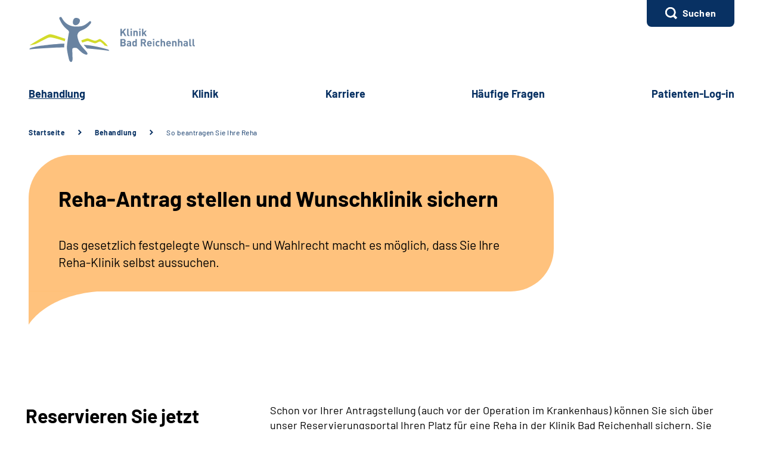

--- FILE ---
content_type: text/html;charset=utf-8
request_url: https://www.klinik-bad-reichenhall.de/klinik/badreichenhall/behandlung/Antragstellung/Antragstellung_node.html
body_size: 37509
content:
   <!doctype html>
<html lang="de">
  <head>
     <base href="https://www.klinik-bad-reichenhall.de"/>
     <meta charset="UTF-8"/>
     <title>          Reha Wahlrecht - Ihre Wunschklinik Reha: Klinik Bad Reichenhall      |  </title>
     <meta name="title" content="          Reha Wahlrecht - Ihre Wunschklinik Reha: Klinik Bad Reichenhall    "/>
     <meta name="viewport" content="width=device-width, initial-scale=1.0, maximum-scale=1.5, user-scalable=1"/>
     <meta name="generator" content="Government Site Builder"/>
     <meta name="google-site-verification" content="1Vk2vp-BP6qukYfs-wllPfNG4Kvn7UhYeKvz69_V2IQ">
     <meta name="dc.date" scheme="W3CDTF" content="2025-07-24">
          <meta name="keywords" content="Reha Antrag, Rehaantrag stellen"/>
              <meta name="description" content="Bei der Auswahl Ihrer Reha-Klinik gilt das Wunsch- und Wahlrecht: Stellen Sie jetzt Ihren Reha-Antrag für die Klinik Bad Reichenhall."/>
                


   






















<meta property="og:title" content="Reha-Antrag stellen und Wunschklinik sichern"/>
<meta property="og:description" content="Hier finden Sie Informationen zur Reha-Antragstellung. Nutzen Sie das Reservierungsportal der Klinik Bad Reichenhall und machen Sie von Ihrem Wunsch- und Wahlrecht gebrauch."/>
<meta property="og:site_name" content=""/>
<meta property="og:type" content="article"/>


<meta property="og:image" content="https://www.klinik-bad-reichenhall.de/SharedDocs/Bilder/klinik/badreichenhall/AdobeStock_KBR/Ado_Wunsch_Wahlrecht_556262739.webp?__blob=wide&v=1"/>
<meta property="og:image:type" content="image/webp"/>
<meta property="og:image:width" content="600"/>
<meta property="og:image:height" content="400"/>

<meta property="og:url" content="https://www.klinik-bad-reichenhall.de/klinik/badreichenhall/behandlung/Antragstellung/Antragstellung_node.html"/>
<meta property="og:locale" content="de_DE"/>
<meta property="og:updated_time" content="2025-07-24T13:01:11+0200"/>

<meta name="twitter:card" content="summary_large_image"/>
<meta name="twitter:title" content="Reha-Antrag stellen und Wunschklinik sichern"/>
<meta name="twitter:description" content="Hier finden Sie Informationen zur Reha-Antragstellung. Nutzen Sie das Reservierungsportal der Klinik Bad Reichenhall und machen Sie von Ihrem Wunsch- und Wahlrecht gebrauch."/>

<meta name="twitter:image" content="https://www.klinik-bad-reichenhall.de/SharedDocs/Bilder/klinik/badreichenhall/AdobeStock_KBR/Ado_Wunsch_Wahlrecht_556262739.webp?__blob=wide&v=1"/>
 
     <link rel="canonical" href="https://www.klinik-bad-reichenhall.de/klinik/badreichenhall/behandlung/Antragstellung/Antragstellung_node.html"/>
 <link rel="license" href="https://www.klinik-bad-reichenhall.de/klinik/badreichenhall/footer/impressum/impressum_node.html" type="text/html" title="Impressum" />
<link rel="help" href="https://www.klinik-bad-reichenhall.de/klinik/badreichenhall/footer/barrierefreiheit/barrierefreiheit_node.html" type="text/html" title="Hilfe" />
<link rel="start" href="https://www.klinik-bad-reichenhall.de/klinik/badreichenhall/startseite/startseite_node.html" type="text/html" title="Homepage" />
<link rel="contents" href="https://www.klinik-bad-reichenhall.de/klinik/badreichenhall/footer/inhaltsverzeichnis/inhaltsverzeichnis_node.html" type="text/html" title="&Uuml;bersicht" />
<link rel="search" href="https://www.klinik-bad-reichenhall.de/klinik/badreichenhall/footer/suche/suche_node.html" type="text/html" title="Suche" />
<link rel="shortcut icon" href="https://www.klinik-bad-reichenhall.de/SiteGlobals/Frontend/Images/favicon.ico?__blob=normal&v=1" type="image/ico" />
<link rel="icon" href="https://www.klinik-bad-reichenhall.de/SiteGlobals/Frontend/Images/favicon-16x16.ico?__blob=normal&v=1" type="image/png" sizes="16x16" />
<link rel="icon" href="https://www.klinik-bad-reichenhall.de/SiteGlobals/Frontend/Images/favicon-32x32.png?__blob=normal&v=1" type="image/png" sizes="32x32" />
<link rel="icon" href="https://www.klinik-bad-reichenhall.de/SiteGlobals/Frontend/Images/favicon-96x96.png?__blob=normal&v=1" type="image/png" sizes="96x96" />
<link rel="icon" href="https://www.klinik-bad-reichenhall.de/SiteGlobals/Frontend/Images/favicon-180x180.png?__blob=normal&v=1" type="image/png" sizes="180x180" />
<meta name="msapplication-TileImage" content="https://www.klinik-bad-reichenhall.de/SiteGlobals/Frontend/Images/favicon-144x144.png?__blob=normal&v=1" />
     <meta name="msapplication-TileColor" content="#ffffff"/>
    
     
<link rel="stylesheet"  href="https://www.klinik-bad-reichenhall.de/SiteGlobals/Frontend/Styles/normalize.css?v=1" type="text/css"/>
<link rel="stylesheet"  href="https://www.klinik-bad-reichenhall.de/SiteGlobals/Frontend/Styles/_libs.css?v=1" type="text/css"/>
<link rel="stylesheet"  href="https://www.klinik-bad-reichenhall.de/SiteGlobals/Frontend/Styles/small.css?v=1" type="text/css"/>
<link rel="stylesheet"  href="https://www.klinik-bad-reichenhall.de/SiteGlobals/Frontend/Styles/customCSS/small.css?v=1" type="text/css"/>
<link rel="stylesheet"  href="https://www.klinik-bad-reichenhall.de/SiteGlobals/Frontend/Styles/medium.css?v=1" type="text/css"/>
<link rel="stylesheet"  href="https://www.klinik-bad-reichenhall.de/SiteGlobals/Frontend/Styles/customCSS/medium.css?v=1" type="text/css"/>
<link rel="stylesheet"  href="https://www.klinik-bad-reichenhall.de/SiteGlobals/Frontend/Styles/large.css?v=1" type="text/css"/>
<link rel="stylesheet"  href="https://www.klinik-bad-reichenhall.de/SiteGlobals/Frontend/Styles/customCSS/large.css?v=1" type="text/css"/>
<link rel="stylesheet"  href="https://www.klinik-bad-reichenhall.de/SiteGlobals/Frontend/Styles/xlarge.css?v=1" type="text/css"/>
<link rel="stylesheet"  href="https://www.klinik-bad-reichenhall.de/SiteGlobals/Frontend/Styles/customCSS/xlarge.css?v=1" type="text/css"/>
<link rel="stylesheet" href="https://www.klinik-bad-reichenhall.de/SiteGlobals/Frontend/Styles/xxlarge.css?v=1" type="text/css"/>
<link rel="stylesheet" href="https://www.klinik-bad-reichenhall.de/SiteGlobals/Frontend/Styles/customCSS/xxlarge.css?v=1" type="text/css"/>
<link rel="stylesheet"  href="https://www.klinik-bad-reichenhall.de/SiteGlobals/Frontend/Styles/custom.css?v=1" type="text/css"/>
<link rel="stylesheet" href="https://www.klinik-bad-reichenhall.de/SiteGlobals/Frontend/Styles/addon_print.css?v=1" type="text/css" media="print" />

 

  </head>
     
        
<body id="Start" tabindex="-1" class=" gsb startseite js-off lang-de fixed " data-nn="362566bf-4638-49f3-83c8-0c6ea1b506cc-2f64c0ca-6f33-436b-8e66-80aeca27e36c" data-tracking-site-id=94>


    






<div id="wrapperOuter" class="wrapperOuter">
  <div class="wrapperInner">
    <h1 class="aural">Deutsche Rentenversicherung</h1>
    <p class="navSkip">
      <em>Springe direkt zu:</em>
    </p>
    <ul class="navSkip">
      <li><a href="https://www.klinik-bad-reichenhall.de/klinik/badreichenhall/behandlung/Antragstellung/Antragstellung_node.html#content">Inhalt</a></li>
      <li class="show-for-xlarge"><a href="https://www.klinik-bad-reichenhall.de/klinik/badreichenhall/behandlung/Antragstellung/Antragstellung_node.html#navPrimary">Hauptmenü</a></li>
      <li class="show-for-xlarge"><a href="https://www.klinik-bad-reichenhall.de/klinik/badreichenhall/behandlung/Antragstellung/Antragstellung_node.html#suche_header">Suche</a></li>
    </ul>
        <div id="wrapperDivisions"

      

      
         class="wrapperDivisions">

      
      <div class="l-header l-container">
        <div class="row align-right">
          <div class="column shrink">
            <h2 class="aural">Servicemenü</h2>
                    <div class="c-nav-meta l-header__meta">
        <ul class="c-nav-meta__list">
               <li class="c-nav-meta__item&#32;navServiceSuche">
                               <li id="searchOverlayOpener" class="c-nav-meta__item c-nav-meta__button c-nav-meta__button--search">
    <a id="suche_header" class="c-nav-meta__link" href="#">Suchen</a>
</li>

      </li>
                  </ul>
    </div>
 
          </div>
        </div>
        <div class="row align-justify align-bottom">
          <div class="column xxlarge-3">
            <div class="l-header__logo">
    <a href="https://www.klinik-bad-reichenhall.de/klinik/badreichenhall/startseite/startseite_node.html" id="anfang" title="Zur Startseite">
        <img src="https://www.klinik-bad-reichenhall.de/SharedDocs/Bilder/klinik/badreichenhall/logo_kbr.svg?__blob=normal&amp;v=1" alt="Klinik Bad Reichenhall (Link zur Startseite)" class="show-for-xlarge" />
        <img src="https://www.klinik-bad-reichenhall.de/SharedDocs/Bilder/klinik/badreichenhall/logo-small_kbr.svg?__blob=normal&amp;v=1" alt="Klinik Bad Reichenhall" class="hide-for-xlarge" />
      </a>
    </div>

          </div>

          <button class="js-mobile-nav__toggle c-mobile-nav__toggle-button hide-for-xlarge">
                  <img src="https://www.klinik-bad-reichenhall.de/SiteGlobals/Frontend/Images/icons/burger.svg?__blob=normal&amp;v=1" alt="Navigation öffnen" class="c-mobile-nav__toggle-button-image c-mobile-nav__toggle-button-image--burger">
                  <img src="https://www.klinik-bad-reichenhall.de/SiteGlobals/Frontend/Images/icons/close.svg?__blob=normal&amp;v=1" alt="Navigation schliessen" class="c-mobile-nav__toggle-button-image c-mobile-nav__toggle-button-image--close">
                  <span aria-hidden="true" class="show-for-medium-only">Menü</span>
                </button>

              

          <div class="column xlarge-12 xxlarge-9">
            <div id="navPrimary">
              <h2 class="aural">Hauptmenü</h2>
                   <div class="c-nav-primary">
    <ul class="c-nav-primary__list">
                      <li class="c-nav-primary__item
        topinpath 
    ">

                                                             <em>
            <a href="https://www.klinik-bad-reichenhall.de/klinik/badreichenhall/behandlung/reha_behandlung_node.html" class="c-nav-primary__link js-simple-toggle-opener">
                  Be­hand­lung  </a>
        </em>     </li>
                            <li class="c-nav-primary__item
        
    ">

                                                             <a href="https://www.klinik-bad-reichenhall.de/klinik/badreichenhall/Klinik/unsere_klinik_node.html" title="Klinik" class="c-nav-primary__link js-simple-toggle-opener">
              Kli­nik  </a>     </li>
                            <li class="c-nav-primary__item
        
    ">

                                                             <a href="https://www.klinik-bad-reichenhall.de/klinik/badreichenhall/karriere/karriere_node.html" class="c-nav-primary__link js-simple-toggle-opener">
              Kar­rie­re  </a>     </li>
                            <li class="c-nav-primary__item
        
    ">

                                                             <a href="https://www.klinik-bad-reichenhall.de/klinik/badreichenhall/FAQ/haeufige_fragen_node.html" class="c-nav-primary__link js-simple-toggle-opener">
              Häu­fi­ge Fra­gen  </a>     </li>
                            <li class="c-nav-primary__item
        
    ">

                                                            <a href="https://www.klinik-bad-reichenhall.de/klinik/badreichenhall/startseite/Patientenlogin/login_node.html" title="Log-in" class="c-nav-primary__link js-simple-toggle-opener">
              Pa­ti­en­ten-​Log-​in  </a>     </li>
                   </ul>
</div>


            </div>
          </div>
        </div>
        
      </div>
      
                  <nav class="js-mobile-nav c-mobile-nav js-mobile-nav__hidden">
    <ul class="level1 js-mobile-nav__list c-mobile-nav__list">
          <li class="js-mobile-nav__node c-mobile-nav__item c-mobile-nav__item--level1">
                                                       <a href="https://www.klinik-bad-reichenhall.de/klinik/badreichenhall/behandlung/reha_behandlung_node.html" class="c-mobile-nav__link">
              Be­hand­lung  </a>      </li>
          <li class="js-mobile-nav__node c-mobile-nav__item c-mobile-nav__item--level1">
                                                       <a href="https://www.klinik-bad-reichenhall.de/klinik/badreichenhall/Klinik/unsere_klinik_node.html" title="Klinik" class="c-mobile-nav__link">
              Kli­nik  </a>      </li>
          <li class="js-mobile-nav__node c-mobile-nav__item c-mobile-nav__item--level1">
                                                       <a href="https://www.klinik-bad-reichenhall.de/klinik/badreichenhall/karriere/karriere_node.html" class="c-mobile-nav__link">
              Kar­rie­re  </a>      </li>
          <li class="js-mobile-nav__node c-mobile-nav__item c-mobile-nav__item--level1">
                                                       <a href="https://www.klinik-bad-reichenhall.de/klinik/badreichenhall/FAQ/haeufige_fragen_node.html" class="c-mobile-nav__link">
              Häu­fi­ge Fra­gen  </a>      </li>
          <li class="js-mobile-nav__node c-mobile-nav__item c-mobile-nav__item--level1">
                                                      <a href="https://www.klinik-bad-reichenhall.de/klinik/badreichenhall/startseite/Patientenlogin/login_node.html" title="Log-in" class="c-mobile-nav__link">
              Pa­ti­en­ten-​Log-​in  </a>      </li>
              <li class="c-mobile-nav__item&#32;navServiceSuche">
                          <a class="c-mobile-nav__link " href="https://www.klinik-bad-reichenhall.de/klinik/badreichenhall/footer/suche/suche_mobile_node.html" >
      Su­che</a>
 </li>
                   </ul>
</nav>



      <div id="js-search-overlay" id="search">
        <div class="c-search-overlay js-simple-toggle-item">
          <div class="row">
            <div class="small-12 column">
                    <div class="c-searchbar c-searchbar--background" id="search">
    <div class="row">
        <div class="column small-12">
                      <form
        class="c-searchbar__form c-form"
        name="searchService"
        role="search"
        aria-labelledby="search-1742915052"
        action="https://www.klinik-bad-reichenhall.de/SiteGlobals/Forms/Suche/klinik/badreichenhall/DE/Servicesuche_Formular.html"
        method="get"
        enctype="application/x-www-form-urlencoded"
         
>
    <span id="search-1742915052" class="aural">Servicesuche</span>
                 <input type="hidden" name="nn" value="362566bf-4638-49f3-83c8-0c6ea1b506cc"/>
   <input type="hidden" name="resourceId" value="db525a88-5cfe-4376-9774-e3b77adad8bc"/>
<input type="hidden" name="input_" value="362566bf-4638-49f3-83c8-0c6ea1b506cc"/>
<input type="hidden" name="pageLocale" value="de"/>

      
<fieldset>
    <p>
            <span class="formLabel aural">
  <label for="fdb525a88-5cfe-4376-9774-e3b77adad8bcd1737ccd6-d0fc-45d9-a80e-e8a878679ea6">
    Suchtext  </label>
</span>



        <span class="formField">
                                                      <input 
       id="fdb525a88-5cfe-4376-9774-e3b77adad8bcd1737ccd6-d0fc-45d9-a80e-e8a878679ea6"
       name="templateQueryString"
       aria-describedby="fdb525a88-5cfe-4376-9774-e3b77adad8bcd1737ccd6-d0fc-45d9-a80e-e8a878679ea6-error"
        title="Suchbegriff darf nicht mit Fragezeichen oder * beginnen"  type="text" pattern="^[^*?].*$" placeholder="Suchbegriff" size="26" maxlength="100" 
/>

     
                 <button aria-label="Suchen" name="submit" type="submit">
         <img src="https://www.klinik-bad-reichenhall.de/SiteGlobals/Forms/_components/Buttons/Servicesuche_Submit.svg?__blob=image&amp;v=1" alt="Suchen" />
         <span>Suchen</span>
    </button>
 
        </span>
    </p>
</fieldset> </form>

   </div>
    </div>
</div>


            </div>
          </div>
          <button class="c-search-overlay__close-btn">
            <span>Suche schließen</span>
          </button>
        </div>
      </div>

          <div id="content" class="l-content content l-container js-scroll-trigger">
    <div class="l-content-wrapper">
  <div class="row">
    <div class="columns small-12">
      <div class="c-intro s-intro c-intro--has-secondary-bubble">
        <div class="c-intro__breadcrumb">
               <nav aria-label="breadcrumb"
     class="c-breadcrumb js-breadcrumb l-container">
    <div class="row">
        <div class="column small-12"> <ol class="c-breadcrumb__list js-breadcrumb__list">
                  <li class="c-breadcrumb__item">
                                                                 <a href="https://www.klinik-bad-reichenhall.de/klinik/badreichenhall/startseite/startseite_node.html" title="Fachklinik f&#252;r Pneumologie und Orthop&#228;die">
              Startseite  </a>      </li>

                       <li class="c-breadcrumb__item">
                                                                 <a href="https://www.klinik-bad-reichenhall.de/klinik/badreichenhall/behandlung/reha_behandlung_node.html">
              Behandlung  </a>      </li>

                       <li class="c-breadcrumb__item">
                                                                   <a aria-current="page" >  So beantragen Sie Ihre Reha  </a>    </li>

                      </ol>
        </div>
    </div>
</nav>


</div>
        <div class="c-intro__bubble-wrapper">
          <div class="c-intro__main-bubble">
            <div class="c-klinik-bubble ">
              <div class="c-klinik-bubble__content">
                <h1>
                  Reha-Antrag stellen und Wunschklinik sichern</h1>
                
<p>
Das gesetzlich festgelegte Wunsch- und Wahlrecht macht es möglich, dass Sie Ihre Reha-Klinik selbst aussuchen.</p>
</div>
            </div>
          </div>
          </div>
        </div>
    </div>
  </div>
</div>

<div class="l-content-wrapper">
  <div class="row">
    <div class="column small-12">
      <div class="richtext">
        <div class="row align-right">
          <div class="column small-12 xlarge-8">
                      <h2 class="" id="doc7068d447-28e1-448e-b542-e4383f112793bodyText1">
<strong>Reservieren Sie jetzt Ihren Reha-Platz </strong></h2>
<p>
Schon vor Ihrer Antragstellung (auch vor der Operation im Krankenhaus) können Sie sich über unser Reservierungsportal Ihren Platz für eine Reha in der Klinik Bad Reichenhall sichern. Sie müssen nichts weiter tun, als im Portal Ihren Wunschtermin eingeben.</p>
<p>
Hier geht’s direkt zum Reservierungsportal:</p>
<p>
<strong><a class="RichTextExtLink ExternalLink" href="https://www.gbws-patient.de/klinik_web/reservierung.html?f=1520#/suche" target="_blank" rel="noopener noreferrer" title="Reservierungsportal (Öffnet neues Fenster)">Reservierungsportal</a></strong></p>
<h2 class="" id="doc7068d447-28e1-448e-b542-e4383f112793bodyText2">
<strong>Wunsch- und Wahlrecht – so funktioniert's</strong></h2>
<p>
Der Gesetzgeber ermöglicht Patientinnen und Patienten, sich eine Reha-Klinik selbst auszusuchen. Ihre Wahl müssen Sie nur in dem dafür vorgesehenen Feld im Reha-Antrag kurz begründen. Wichtig ist, dass die Klinik nicht zu weit von ihrem Wohnort entfernt liegt. Sie muss außerdem auf Ihre Erkrankung spezialisiert sein und einen freien Platz haben. Sind alle diese Voraussetzungen erfüllt, wird Ihr Wunsch in der Regel erfüllt. Falls nicht, können Sie Widerspruch einlegen.</p>
<h2 class="" id="doc7068d447-28e1-448e-b542-e4383f112793bodyText3">
So stellen Sie Ihren Reha-Antrag</h2>
<ol class="c-steps">
<li><h2 class="" id="doc7068d447-28e1-448e-b542-e4383f112793bodyText4">
Hausarzt</h2>
<p>
Wenden Sie sich an Ihren Hausarzt mit der Bitte um ein Attest für einen Reha-Aufenthalt, und teilen Sie ihm Ihre Wunschklinik mit. Ihr Hausarzt sollte Ihnen alle wichtigen Befunde mitgeben oder übersenden. Das Formular für den Befundbericht muss vom behandelnden Arzt ausgefüllt und unterschrieben sein. Hier können Sie das Formular ausdrucken:</p>
<a class="RichTextExtLink ExternalLink" href="https://www.deutsche-rentenversicherung.de/SharedDocs/Formulare/DE/_pdf/S0051.html?groupName_str=formulare" target="_blank" rel="noopener noreferrer" title="Formular S0051 (Öffnet neues Fenster)">Formular Befundbericht</a></li><li><h2 class="" id="doc7068d447-28e1-448e-b542-e4383f112793bodyText5">
Antragstellung</h2>
<p>
Sie haben die Möglichkeit, sich Ihre Reha-Klinik auszusuchen, sofern diese auf Ihre Erkrankung spezialisiert ist. Geben Sie dazu einfach Ihre Wunschklinik – zum Beispiel die Klinik Bad Reichenhall – in Ihrem Reha-Antrag an. Sie können <a class="RichTextExtLink ExternalLink" href="https://www.eservice-drv.de/eantrag/startseite.seam?zugang=OK" target="_blank" rel="noopener noreferrer" title="Antrag auf Leistungen zur Rehabilitation (Öffnet neues Fenster)">hier Ihren Antrag online stellen</a>.</p>
</li><li><h2 class="" id="doc7068d447-28e1-448e-b542-e4383f112793bodyText6">
Entscheidung</h2>
<p>
Wenn Ihr Antrag genehmigt wird, erhalten Sie eine Kostenzusage und werden vom Kostenträger benachrichtigt. Alle weiteren Informationen über die Anreise und den Aufenthalt bekommen Sie dann per Post von Ihrer Klinik.</p>
</li></ol>
<p>

<p class="picture linksOhne normal           " style="width:900px;">


  <span class="wrapper">
                                <img src="https://www.klinik-bad-reichenhall.de/SharedDocs/Bilder/klinik/badreichenhall/AdobeStock_KBR/Ado_Wunsch_Wahlrecht_556262739.webp?__blob=normal&amp;v=1" title="Reha Antrag und Wahlrecht: Frau mit verschränkten Armen" alt="Reha Antrag und Wahlrecht: Frau mit verschränkten Armen" longdesc="https://www.klinik-bad-reichenhall.de/SharedDocs/Bilder/klinik/badreichenhall/AdobeStock_KBR/Ado_Wunsch_Wahlrecht_556262739.html?view=renderLongdescr"/>

   <span class="source">Quelle:<cite>© ViDi Studio – stock.adobe.com</cite></span>
        </span>

  </p>
</p>
<h2 id="spgr_addr">Kontakt</h2>
              <div class="c-contact">
  <h2 class="c-contact__heading h4">Klinik Bad Reichenhall</h2>
  <ul class="c-contact__list">
    <li class="c-contact__item c-contact__item--large">
      
<p>
<strong>Patientenservice</strong></p>
<p>
          <a href="https://www.google.com/maps/search/?api=1&query=Salzburger+Stra%C3%9Fe+8-11%2C+83435+Bad+Reichenhall%2C+Deutschland" target="_blank" class="c-link c-link--ext">Standort auf Google Maps</a>
        </p>
      </li>
    <li class="c-contact__item">
        <a class="c-contact__link c-link c-link--phone c-link--reverse"
           href="tel:08651709-0">08651 709-0</a> </li>
    <li class="c-contact__item">
        <a class="c-contact__link c-link c-link--mail c-link--reverse"
           href="&#109;&#97;&#105;&#108;&#116;&#111;&#58;&#112;&#97;&#116;&#105;&#101;&#110;&#116;&#101;&#110;&#118;&#101;&#114;&#119;&#97;&#108;&#116;&#117;&#110;&#103;&#64;&#107;&#108;&#105;&#110;&#105;&#107;&#45;&#98;&#97;&#100;&#45;&#114;&#101;&#105;&#99;&#104;&#101;&#110;&#104;&#97;&#108;&#108;&#46;&#100;&#101;">Nachricht schreiben</a>
      </li>
    </ul>
</div>
             </div>
        </div>
      </div>
             </div>
  </div>
</div>

<div class="l-related l-container h-bg-color-tequila">
    <div class="row">
      <div class="column small-12">
        <h2 class="l-related__heading">Das könnte Sie auch interessieren</h2>
        <div class="l-related__row row">
          <div class="l-related__column l-related__column--large column small-12 xlarge-6">
  <a class="c-card c-card--anschlusslink c-card--inverse c-card--image-border"
     href="https://www.klinik-bad-reichenhall.de/klinik/badreichenhall/Klinik/Umgebung_und_Freizeit/Umgebung_Freizeit_node.html">
    <div class="c-card__text">
      <h3 class="c-card__heading c-link">
        <small class="c-cart__meta">
          <span class="c-card__category">Themenseite</span>
          </small>

        Bad Reichenhall: Freizeit genießen und sich erholen</h3>
    </div>
    <div class="c-card__image">
      <div class="c-card__overlay">
          <div class="show-for-small hide-for-large">
              <svg viewBox="0 0 280 72" version="1.1" preserveAspectRatio="none" xmlns="http://www.w3.org/2000/svg" xmlns:xlink="http://www.w3.org/1999/xlink" xml:space="preserve" xmlns:serif="http://www.serif.com/" style="fill-rule:evenodd;clip-rule:evenodd;stroke-linejoin:round;stroke-miterlimit:1.41421;"><path d="M280,0l0,72c0,0 -28.351,-23.809 -81.707,-23.809l-129.751,0c-48.739,0 -67.095,-5.658 -68.542,-48.191l280,0Z" style="fill:#fff;"></path></svg>
<canvas width="280" height="72"></canvas></div>
          <div class="hide-for-small show-for-large">
            <svg viewBox="0 0 54 200" version="1.1" preserveAspectRatio="none" xmlns="http://www.w3.org/2000/svg" xmlns:xlink="http://www.w3.org/1999/xlink" xml:space="preserve" xmlns:serif="http://www.serif.com/" style="fill-rule:evenodd;clip-rule:evenodd;stroke-linejoin:round;stroke-miterlimit:1.41421;"><path d="M54,0c-0.478,0.573 -17.094,20.776 -17.094,58.331l0,92.63c0,35.647 -4.263,48.528 -36.906,48.99l0,-199.951l54,0Z" style="fill:#fff;"></path></svg>
<canvas width="54" height="200"></canvas></div>
        </div>
                          <img src="https://www.klinik-bad-reichenhall.de/SharedDocs/Bilder/klinik/badreichenhall/Tourismus/Waxriessteig.webp?__blob=wide&amp;v=1"
            
                title="Waxriessteig Aussicht"
             
                alt="Waxriessteig Aussicht"
                   
    />

 </div>
  </a>
</div>

<div class="l-related__column l-related__column--large column small-12 xlarge-6">
  <a class="c-card c-card--anschlusslink c-card--inverse c-card--image-border"
     href="https://www.klinik-bad-reichenhall.de/klinik/badreichenhall/behandlung/Qualitaet_Sicherheit/reha_Qualitaet_node.html">
    <div class="c-card__text">
      <h3 class="c-card__heading c-link">
        <small class="c-cart__meta">
          <span class="c-card__category">Themenseite</span>
          </small>

        Qualität und Sicherheit</h3>
    </div>
    <div class="c-card__image">
      <div class="c-card__overlay">
          <div class="show-for-small hide-for-large">
              <svg viewBox="0 0 280 72" version="1.1" preserveAspectRatio="none" xmlns="http://www.w3.org/2000/svg" xmlns:xlink="http://www.w3.org/1999/xlink" xml:space="preserve" xmlns:serif="http://www.serif.com/" style="fill-rule:evenodd;clip-rule:evenodd;stroke-linejoin:round;stroke-miterlimit:1.41421;"><path d="M280,0l0,72c0,0 -28.351,-23.809 -81.707,-23.809l-129.751,0c-48.739,0 -67.095,-5.658 -68.542,-48.191l280,0Z" style="fill:#fff;"></path></svg>
<canvas width="280" height="72"></canvas></div>
          <div class="hide-for-small show-for-large">
            <svg viewBox="0 0 54 200" version="1.1" preserveAspectRatio="none" xmlns="http://www.w3.org/2000/svg" xmlns:xlink="http://www.w3.org/1999/xlink" xml:space="preserve" xmlns:serif="http://www.serif.com/" style="fill-rule:evenodd;clip-rule:evenodd;stroke-linejoin:round;stroke-miterlimit:1.41421;"><path d="M54,0c-0.478,0.573 -17.094,20.776 -17.094,58.331l0,92.63c0,35.647 -4.263,48.528 -36.906,48.99l0,-199.951l54,0Z" style="fill:#fff;"></path></svg>
<canvas width="54" height="200"></canvas></div>
        </div>
                          <img src="https://www.klinik-bad-reichenhall.de/SharedDocs/Bilder/DE/Logos/DC_systemQMReha_2.0.jpg?__blob=wide&amp;v=1"
            
                title="QM Reha - deutsche cert"
             
                alt="QM Reha - deutsche cert"
                   
    />

 </div>
  </a>
</div>

<div class="l-related__column l-related__column--large column small-12 xlarge-6">
  <a class="c-card c-card--anschlusslink c-card--inverse c-card--image-border"
     href="https://www.klinik-bad-reichenhall.de/klinik/badreichenhall/behandlung/beratung/beratung_und_schulung_node.html">
    <div class="c-card__text">
      <h3 class="c-card__heading c-link">
        <small class="c-cart__meta">
          <span class="c-card__category">Themenseite</span>
          </small>

        Alle Beratungsangebote im Überblick</h3>
    </div>
    <div class="c-card__image">
      <div class="c-card__overlay">
          <div class="show-for-small hide-for-large">
              <svg viewBox="0 0 280 72" version="1.1" preserveAspectRatio="none" xmlns="http://www.w3.org/2000/svg" xmlns:xlink="http://www.w3.org/1999/xlink" xml:space="preserve" xmlns:serif="http://www.serif.com/" style="fill-rule:evenodd;clip-rule:evenodd;stroke-linejoin:round;stroke-miterlimit:1.41421;"><path d="M280,0l0,72c0,0 -28.351,-23.809 -81.707,-23.809l-129.751,0c-48.739,0 -67.095,-5.658 -68.542,-48.191l280,0Z" style="fill:#fff;"></path></svg>
<canvas width="280" height="72"></canvas></div>
          <div class="hide-for-small show-for-large">
            <svg viewBox="0 0 54 200" version="1.1" preserveAspectRatio="none" xmlns="http://www.w3.org/2000/svg" xmlns:xlink="http://www.w3.org/1999/xlink" xml:space="preserve" xmlns:serif="http://www.serif.com/" style="fill-rule:evenodd;clip-rule:evenodd;stroke-linejoin:round;stroke-miterlimit:1.41421;"><path d="M54,0c-0.478,0.573 -17.094,20.776 -17.094,58.331l0,92.63c0,35.647 -4.263,48.528 -36.906,48.99l0,-199.951l54,0Z" style="fill:#fff;"></path></svg>
<canvas width="54" height="200"></canvas></div>
        </div>
                          <img src="https://www.klinik-bad-reichenhall.de/SharedDocs/Bilder/klinik/badreichenhall/Behandlung/2516_Behandlung.webp?__blob=wide&amp;v=1"
            
                title="Patientengespräch"
             
                alt="Patientengespräch"
                   
    />

 </div>
  </a>
</div>

<div class="l-related__column l-related__column--large column small-12 xlarge-6">
  <a class="c-card c-card--anschlusslink c-card--inverse c-card--image-border"
     href="https://www.klinik-bad-reichenhall.de/klinik/badreichenhall/Klinik/Steckbrief/Kliniksteckbrief_node.html">
    <div class="c-card__text">
      <h3 class="c-card__heading c-link">
        <small class="c-cart__meta">
          <span class="c-card__category">Themenseite</span>
          </small>

        Klinik Bad Reichenhall - Überblick</h3>
    </div>
    <div class="c-card__image">
      <div class="c-card__overlay">
          <div class="show-for-small hide-for-large">
              <svg viewBox="0 0 280 72" version="1.1" preserveAspectRatio="none" xmlns="http://www.w3.org/2000/svg" xmlns:xlink="http://www.w3.org/1999/xlink" xml:space="preserve" xmlns:serif="http://www.serif.com/" style="fill-rule:evenodd;clip-rule:evenodd;stroke-linejoin:round;stroke-miterlimit:1.41421;"><path d="M280,0l0,72c0,0 -28.351,-23.809 -81.707,-23.809l-129.751,0c-48.739,0 -67.095,-5.658 -68.542,-48.191l280,0Z" style="fill:#fff;"></path></svg>
<canvas width="280" height="72"></canvas></div>
          <div class="hide-for-small show-for-large">
            <svg viewBox="0 0 54 200" version="1.1" preserveAspectRatio="none" xmlns="http://www.w3.org/2000/svg" xmlns:xlink="http://www.w3.org/1999/xlink" xml:space="preserve" xmlns:serif="http://www.serif.com/" style="fill-rule:evenodd;clip-rule:evenodd;stroke-linejoin:round;stroke-miterlimit:1.41421;"><path d="M54,0c-0.478,0.573 -17.094,20.776 -17.094,58.331l0,92.63c0,35.647 -4.263,48.528 -36.906,48.99l0,-199.951l54,0Z" style="fill:#fff;"></path></svg>
<canvas width="54" height="200"></canvas></div>
        </div>
                          <img src="https://www.klinik-bad-reichenhall.de/SharedDocs/Bilder/klinik/badreichenhall/Gebaeude/0959_Luftansicht.webp?__blob=wide&amp;v=1"
            
                title="Klinik Bad Reichenhall aus der Luft betrachtet"
             
                alt="Klinik Bad Reichenhall aus der Luft betrachtet"
                   
    />

 </div>
  </a>
</div>

</div>
      </div>
    </div>
  </div>

</div>  

         




<div class="l-footer s-footer l-container">
  <div class="l-footer__top h-bg-color-mellow-apricot">
    <div class="row">
      <div class="column small-12 large-6 xlarge-4">
        <h2 class="h4">Kontakt</h2>
          <address>
            <p>
                Anschrift:
                <br />Salzburger Straße 8-11
                <br />83435 Bad Reichenhall
            </p>
            <p>
              <span class="aural">Telefon: </span><a href="tel:08651709-0" class="c-link c-link--phone c-link--reverse"> 08651 709-0</a><br />
            </p>
            <p>
                <span class="aural">Email: </span><a href="mailto:info@klinik-bad-reichenhall.de" class="c-link c-link--mail c-link--reverse">info@klinik-bad-reichenhall.de</a><br>
            </p>
          </address>
      </div>
      <div class="column small-12 large-6 xlarge-4">
        <h2 class="h4">Barrierefreiheit</h2>
        <ul class="no-bullet">
             <li class="">
    <a class="c-link c-link--int " href="https://www.klinik-bad-reichenhall.de/klinik/badreichenhall/footer/barrierefreiheit/barrierefreiheit_node.html" >
      Er­klä­rung zur Bar­rie­re­frei­heit</a>
 </li>


             <li class="">
    <a class="c-link c-link--int " href="https://www.klinik-bad-reichenhall.de/klinik/badreichenhall/footer/barrierefreiheit_gebaerdensprache/barrierefreiheit_gs_node.html" >
      Er­klä­rung zur Bar­rie­re­frei­heit in Deut­scher Ge­bär­den­spra­che</a>
 </li>


             <li class="">
    <a class="c-link c-link--int " href="https://www.klinik-bad-reichenhall.de/klinik/badreichenhall/footer/barrierefreiheit_leichte_sprache/barrierefreiheit_ls_node.html" >
      Er­klä­rung zur Bar­rie­re­frei­heit in Leich­ter Spra­che</a>
 </li>


             <li class="">
    <a class="c-link c-link--int " href="https://www.klinik-bad-reichenhall.de/klinik/badreichenhall/footer/barrierefreiheit/barrierefreiheit_form_node.html" >
      Feed­back zur Bar­rie­re­frei­heit</a>
 </li>


        </ul>
      </div>
      <div class="column small-12 large-12 xlarge-4">
        <div class="row">
          <div class="column small-12 xlarge-12">
            <h2 class="h4">Folgen und Teilen</h2>
          </div>
          <div class="column small-12 xlarge-12 c-social">
            <ul class="no-bullet c-social__list h-inline-list">
                 <li class="c-social__item">
         <a class="c-link c-link--ext c-link--facebook c-social__link"
   href="https://www.facebook.com/klinik.reichenhall"
   title="Zur Facebook Seite der Klinik Bad Reichenhall (Öffnet neues Fenster)"
   target="_blank"
   rel="noopener noreferrer">

     Facebook  </a>

 </li>



                   <li class="c-social__item">
         <a class="c-link c-link--ext c-link--youtube c-social__link"
   href="https://youtube.com/die_rente"
   title="Zur YouTube Seite der Klinik (Öffnet neues Fenster)"
   target="_blank"
   rel="noopener noreferrer">

     YouTube  </a>

 </li>



              <li class="c-social__item js-share">
                <button class="c-link c-link--share js-share__button c-social__link" aria-haspopup="true">Teilen</button>
              </li>
            </ul>
          </div>
        </div>
      </div>
      <div class="column small-12 large-12 xlarge-12">
        <h2 class="h4">Weitere wichtige Informationen</h2>
        <ul class="no-bullet">
               <li class="">
         <a class="c-link c-link--int h-ib-large"
   href="https://www.ldbv.bayern.de/digitalisierung/bitv.html"
   title="Durchsetzungs- und Überwachungsstelle für barrierefreie Informationstechnik (Öffnet neues Fenster)"
   target="_blank"
   rel="noopener noreferrer">

     Schlichtungsstelle (BBG)  </a>

 </li>



               <li class="">
               <a class="c-link c-link--int h-ib-large" href="https://www.klinik-bad-reichenhall.de/klinik/badreichenhall/footer/S_MIME_Zertifikat.html?nn=362566bf-4638-49f3-83c8-0c6ea1b506cc">
         E-Mail-Zertifikat (S/MIME)  </a>
  </li>



        </ul>
      </div>
    </div>
  </div>
  <div class="l-footer__bottom h-bg-color-mellow-apricot">
    <div class="row align-justify">
      <div class="column small-12 large-6 ">
        <ul class="no-bullet h-inline-list l-footer__site-map-list">
                 <li class="l-footer__site-map-item">
    <a class="c-link c-link--int " href="https://www.klinik-bad-reichenhall.de/klinik/badreichenhall/footer/inhaltsverzeichnis/inhaltsverzeichnis_node.html" >
      

In­halts­ver­zeich­nis
</a>
 </li>


                 <li class="l-footer__site-map-item">
    <a class="c-link c-link--int " href="https://www.klinik-bad-reichenhall.de/klinik/badreichenhall/footer/impressum/impressum_node.html" >
      Im­pres­s­um</a>
 </li>


                 <li class="l-footer__site-map-item">
    <a class="c-link c-link--int " href="https://www.klinik-bad-reichenhall.de/klinik/badreichenhall/footer/datenschutz/datenschutz_node.html" >
      

Da­ten­schutz
</a>
 </li>


        </ul>
      </div>
      <div class="column small-12 large-6">
        <p class="l-footer__copyright">&#169; 2026 Klinik Bad Reichenhall | Unter der Trägerschaft der Deutschen Rentenversicherung Bayern Süd</p>
      </div>
    </div>
  </div>
</div>
 

    </div>
      </div>
  </div>
 
    <script src="https://www.klinik-bad-reichenhall.de/SiteGlobals/Frontend/JavaScript/init/global.js?v=1"></script>
    <script src="https://www.klinik-bad-reichenhall.de/SiteGlobals/Frontend/JavaScript/init/local_badreichenhall.js?v=1"></script>
    <!-- Seite generiert am: 26.01.2026, 12:46:29 -->
  </body>
</html> 

--- FILE ---
content_type: text/css;charset=utf-8
request_url: https://www.klinik-bad-reichenhall.de/SiteGlobals/Frontend/Styles/custom.css?v=1
body_size: 99
content:
   /* ab 600px */
@media #{$media-medium} {

}

/* ab 768px */
@media #{$media-large} {

}

/* ab 1026px */
@media #{$media-xlarge} {

}

/* ab 1440px */
@media #{$media-xxlarge} {

}


 

--- FILE ---
content_type: image/svg+xml;charset=UTF-8
request_url: https://www.klinik-bad-reichenhall.de/SiteGlobals/Frontend/Images/icons/ol-border-large.svg?__blob=normal&v=1
body_size: 312
content:
<svg width="20" height="165" viewBox="0 0 20 165" xmlns="http://www.w3.org/2000/svg" fill-rule="evenodd" clip-rule="evenodd" stroke-linejoin="round" stroke-miterlimit="1.414"><path d="M18.014 161.028a1.987 1.987 0 010 3.972H1.986a1.987 1.987 0 010-3.972H8v-4.026c0-1.103.896-2 2-2s2 .897 2 2v4.026h6.014zM12 139.002c0-1.103-.896-2-2-2s-2 .897-2 2V145a2 2 0 004 0v-5.998zm0-17.988a2 2 0 00-4 0v5.997a2 2 0 004 0v-5.997zm0-18.018a2 2 0 00-4 0v5.998a2 2 0 004 0v-5.998zm0-63.992c0-1.103-.896-2-2-2s-2 .897-2 2v5.998a2 2 0 004 0v-5.998zm0-17.988a2 2 0 00-4 0v5.997a2 2 0 004 0v-5.997zm0-18.018a2 2 0 00-4 0v5.998c0 1.103.896 2 2 2s2-.897 2-2V2.998z" fill="#ffbf77"/></svg>

--- FILE ---
content_type: image/svg+xml;charset=UTF-8
request_url: https://www.klinik-bad-reichenhall.de/SharedDocs/Bilder/klinik/badreichenhall/logo-small_kbr.svg?__blob=normal&v=1
body_size: 2290
content:
<?xml version="1.0" encoding="UTF-8"?><svg id="Ebene_1" xmlns="http://www.w3.org/2000/svg" viewBox="0 0 408 113"><defs><style>.cls-1{fill:#6983a1;}.cls-2{fill:#d3db2b;}</style></defs><path class="cls-2" d="m142.82,53.95c-4.19,1.1-6.88,2.06-14.11,4.81.03.08.05.16.08.23.61,1.76,1.41,3.42,2.35,5.04,3.61-1.13,9.01-2.89,12.28-3.73,1.09-.28,2.46.05,3.57.45,4.66,1.71,8.17,2.95,12.87,4.51,1.37.45,3.33.73,4.99.08,3.41-1.33,7.48-3.99,9.48-3.9,1.5.06,7.44,4.95,11.5,9.74,2.74.62,5.35,1.23,7.78,1.81.1-.33-1.33-2.24-2.62-3.99-3.84-5.2-14.75-13.55-16.67-13.63-2.08-.09-5.79,2.59-9.39,3.9-1.56.57-4.11.21-5.49-.25-4.7-1.56-7.92-2.72-12.55-4.49-1.1-.42-2.82-.91-4.07-.58Z"/><path class="cls-1" d="m195.27,81.3c-4.76-2.01-36.12-10.65-60.71-11.86,2.95,3.2,8.01,8.8,8.04,8.82,9.19.45,36.88,3.28,54.34,5.69.32.07-1.21-2.47-1.66-2.66Z"/><path class="cls-1" d="m133.97,77.68c-5.28-6.04-9.34-10.83-11.42-16.78-1.15-3.3-2.94-8.48-3.25-11.93-.63-7.07,3.31-12,11.07-14.78,8.67-3.12,15.51-8.58,21.04-15.82,1.87-2.44,2.35-6.21-1.42-6.13-1,.02-1.86,1.07-2.83,1.9-5.93,5.06-12.6,9.84-20.46,10.6-6.17.6-9.62.69-14.43.43-6.93-.38-12.98-2.7-18.53-6.44-5.37-3.62-9.26-8.67-12.37-14.25-1.1-1.98-2.52-3.11-4.61-2.09-2.07,1.01-2.1,2.82-1.22,4.91,4.16,9.84,10,18.44,18.57,25.08,2.68,2.08,5.3,4.11,4.33,8.18-.71,2.96-4.84,26.79-4.85,35.67-.02,7.29,3.97,23.93,5.1,28.38.78,3.05,2.44,5.82,4.43,6.21,1.69.33,2.44-.61,3.25-2,.99-1.7,1.04-3.98,1.04-5.89,0-5.95-.49-11.91-.57-17.86-.11-8.12-.31-8.32,8.09-8.22,1.18.01,3,.2,3.76.92,4.06,3.85,7.38,7.01,11.74,10.55,2.77,2.25,7.78,4.49,9.75,4.82,1.53.26,3.25-.29,3.8-1.44.46-.95-.58-3.11-1.35-4.13-2.5-3.3-5.31-6.05-8.65-9.87Z"/><path class="cls-1" d="m113.96,21.92c.23.02.47.03.71.03,5.79-.03,10.3-5.27,10.73-10.49.09-1.03-.07-1.95-.42-2.76-.69-1.62-2.13-2.8-4-3.54-1.22-.48-2.62-.76-4.11-.84-5.26-.29-8.27,3.18-8.77,10.42-.15,2.19.48,3.99,1.66,5.25,1.04,1.11,2.49,1.79,4.2,1.93Z"/><path class="cls-1" d="m60.93,67.94c-6.77.42-23.36,2.66-31.67,3.74-9.85,1.28-25.13,5.15-26.02,6.19-1.27,1.5-1.39,2.65-1.11,2.59,8.59-1.72,54.26-4.37,85.08-4.88-.5-2.83,0-6.4.42-9.07-9.42.08-17.07.83-26.69,1.42Z"/><path class="cls-2" d="m47.15,45.25c-15.16,6.69-44.09,24.66-44.01,24.91.13.39.84.4,3.24-.08,3.07-.62,6.56-1.45,9.31-2.16,2.83-.73,12.55-6.29,30.84-15.05,3.71-1.78,7.16-1.78,12.39-.58,11.08,2.55,12.27,2.97,29.6,8.48.38-2.53.67-3.99,1.3-5.99-19.21-5.98-23.3-8.07-31.37-9.98-5.34-1.26-7.54-1.22-11.31.44Z"/><path class="cls-1" d="m234.92,48.31l-4.57-8.1-2.3,2.75v5.35h-3.47v-17.8h3.47v7.75l6.27-7.75h4.22l-5.9,7.07,6.32,10.72h-4.05Z"/><path class="cls-1" d="m244.62,48.31c-2.67,0-3.8-1.87-3.8-3.72v-14.07h3.25v13.87c0,.77.32,1.17,1.15,1.17h1.25v2.75h-1.85Z"/><path class="cls-1" d="m249.02,33.06v-2.65h3.32v2.65h-3.32Zm.05,15.25v-13.02h3.25v13.02h-3.25Z"/><path class="cls-1" d="m263.52,48.31v-7.87c0-1.77-1.12-2.37-2.15-2.37s-2.17.6-2.17,2.37v7.87h-3.25v-13.02h3.17v1.2c.85-.9,2.05-1.35,3.25-1.35,1.3,0,2.35.42,3.07,1.15,1.05,1.05,1.32,2.27,1.32,3.7v8.32h-3.25Z"/><path class="cls-1" d="m270.22,33.06v-2.65h3.32v2.65h-3.32Zm.05,15.25v-13.02h3.25v13.02h-3.25Z"/><path class="cls-1" d="m284.97,48.31l-3.2-5.42-1.37,1.55v3.87h-3.25v-17.8h3.25v10.1l4.32-5.32h3.92l-4.65,5.25,5,7.77h-4.02Z"/><path class="cls-1" d="m232.02,73.1h-7.45v-17.8h7.15c3.47,0,5.5,1.95,5.5,5,0,1.97-1.3,3.25-2.2,3.67,1.08.5,2.45,1.62,2.45,4,0,3.32-2.27,5.12-5.45,5.12Zm-.57-14.7h-3.4v4.1h3.4c1.47,0,2.3-.82,2.3-2.05s-.82-2.05-2.3-2.05Zm.22,7.22h-3.62v4.37h3.62c1.57,0,2.32-1,2.32-2.2s-.75-2.17-2.32-2.17Z"/><path class="cls-1" d="m247.45,73.1v-1.12c-.88.87-1.7,1.25-3.2,1.25s-2.55-.38-3.32-1.15c-.7-.72-1.08-1.77-1.08-2.92,0-2.07,1.42-3.77,4.45-3.77h3.07v-.65c0-1.42-.7-2.05-2.42-2.05-1.25,0-1.82.3-2.5,1.07l-2.07-2.02c1.27-1.4,2.52-1.8,4.7-1.8,3.65,0,5.55,1.55,5.55,4.6v8.57h-3.17Zm-.08-5.5h-2.57c-1.17,0-1.82.55-1.82,1.47s.6,1.5,1.87,1.5c.9,0,1.47-.08,2.05-.62.35-.32.47-.85.47-1.65v-.7Z"/><path class="cls-1" d="m261.32,73.1v-1.22c-.9,1-1.85,1.37-3.22,1.37-1.28,0-2.47-.45-3.2-1.17-1.3-1.3-1.33-3.55-1.33-5.5s.03-4.17,1.33-5.47c.72-.72,1.9-1.17,3.17-1.17s2.32.35,3.17,1.3v-5.92h3.25v17.8h-3.17Zm-2.3-10.25c-1.95,0-2.2,1.6-2.2,3.72s.25,3.75,2.2,3.75,2.22-1.62,2.22-3.75-.28-3.72-2.22-3.72Z"/><path class="cls-1" d="m283.65,73.1l-3.47-7.1h-2.5v7.1h-3.47v-17.8h6.97c3.62,0,5.77,2.47,5.77,5.45,0,2.5-1.52,4.05-3.25,4.67l3.97,7.67h-4.02Zm-2.7-14.7h-3.27v4.7h3.27c1.52,0,2.52-.97,2.52-2.35s-1-2.35-2.52-2.35Z"/><path class="cls-1" d="m292.85,67.6c0,1.67,1.02,2.9,2.85,2.9,1.42,0,2.12-.4,2.95-1.22l1.97,1.92c-1.33,1.32-2.6,2.05-4.95,2.05-3.07,0-6.02-1.4-6.02-6.67,0-4.25,2.3-6.65,5.67-6.65,3.62,0,5.67,2.65,5.67,6.22v1.45h-8.15Zm4.65-3.62c-.35-.77-1.07-1.35-2.17-1.35s-1.83.58-2.17,1.35c-.2.47-.28.82-.3,1.4h4.95c-.02-.57-.1-.92-.3-1.4Z"/><path class="cls-1" d="m303.95,57.85v-2.65h3.32v2.65h-3.32Zm.05,15.25v-13.02h3.25v13.02h-3.25Z"/><path class="cls-1" d="m316.05,73.25c-2.6,0-5.82-1.4-5.82-6.67s3.22-6.65,5.82-6.65c1.8,0,3.15.55,4.3,1.75l-2.2,2.2c-.67-.73-1.25-1.02-2.1-1.02-.77,0-1.37.27-1.85.85-.5.62-.72,1.5-.72,2.87s.22,2.27.72,2.9c.48.57,1.08.85,1.85.85.85,0,1.42-.3,2.1-1.02l2.2,2.17c-1.15,1.2-2.5,1.77-4.3,1.77Z"/><path class="cls-1" d="m330.35,73.1v-7.95c0-1.72-1.1-2.3-2.12-2.3s-2.1.6-2.1,2.3v7.95h-3.25v-17.8h3.25v5.97c.87-.9,1.97-1.35,3.12-1.35,2.85,0,4.35,2,4.35,4.75v8.42h-3.25Z"/><path class="cls-1" d="m339.65,67.6c0,1.67,1.02,2.9,2.85,2.9,1.42,0,2.12-.4,2.95-1.22l1.97,1.92c-1.33,1.32-2.6,2.05-4.95,2.05-3.07,0-6.02-1.4-6.02-6.67,0-4.25,2.3-6.65,5.67-6.65,3.62,0,5.67,2.65,5.67,6.22v1.45h-8.15Zm4.65-3.62c-.35-.77-1.07-1.35-2.17-1.35s-1.83.58-2.17,1.35c-.2.47-.27.82-.3,1.4h4.95c-.02-.57-.1-.92-.3-1.4Z"/><path class="cls-1" d="m358.37,73.1v-7.87c0-1.77-1.12-2.37-2.15-2.37s-2.17.6-2.17,2.37v7.87h-3.25v-13.02h3.17v1.2c.85-.9,2.05-1.35,3.25-1.35,1.3,0,2.35.42,3.07,1.15,1.05,1.05,1.32,2.27,1.32,3.7v8.32h-3.25Z"/><path class="cls-1" d="m372.6,73.1v-7.95c0-1.72-1.1-2.3-2.12-2.3s-2.1.6-2.1,2.3v7.95h-3.25v-17.8h3.25v5.97c.87-.9,1.97-1.35,3.12-1.35,2.85,0,4.35,2,4.35,4.75v8.42h-3.25Z"/><path class="cls-1" d="m386.02,73.1v-1.12c-.88.87-1.7,1.25-3.2,1.25s-2.55-.38-3.32-1.15c-.7-.72-1.08-1.77-1.08-2.92,0-2.07,1.42-3.77,4.45-3.77h3.07v-.65c0-1.42-.7-2.05-2.42-2.05-1.25,0-1.83.3-2.5,1.07l-2.07-2.02c1.27-1.4,2.52-1.8,4.7-1.8,3.65,0,5.55,1.55,5.55,4.6v8.57h-3.17Zm-.08-5.5h-2.57c-1.17,0-1.82.55-1.82,1.47s.6,1.5,1.87,1.5c.9,0,1.47-.08,2.05-.62.35-.32.47-.85.47-1.65v-.7Z"/><path class="cls-1" d="m396.37,73.1c-2.67,0-3.8-1.87-3.8-3.72v-14.07h3.25v13.87c0,.77.32,1.17,1.15,1.17h1.25v2.75h-1.85Z"/><path class="cls-1" d="m404.5,73.1c-2.67,0-3.8-1.87-3.8-3.72v-14.07h3.25v13.87c0,.77.32,1.17,1.15,1.17h1.25v2.75h-1.85Z"/></svg>

--- FILE ---
content_type: application/javascript;charset=utf-8
request_url: https://www.klinik-bad-reichenhall.de/SiteGlobals/Frontend/JavaScript/init/local_badreichenhall.js?v=1
body_size: 526
content:
   jQuery(document).ready(function (jQuery){
  // Autosuggest
  var searchforms = [];
  searchforms[1] = {
    name : 'searchExpert',
    action : 'https://www.klinik-bad-reichenhall.de/SiteGlobals/Forms/Suche/klinik/badreichenhall/DE/Expertensuche_Autosuggest_Formular.html?nn=0447404c-1791-42ed-a0fd-0a050d3417b9',
    selectors: {
        input: 'input[type=text]',
        submit: 'button[type=submit]'
    }
  };
  searchforms[2] = {
    name : 'searchService',
    action : 'https://www.klinik-bad-reichenhall.de/SiteGlobals/Forms/Suche/klinik/badreichenhall/DE/Servicesuche_Autosuggest_Formular.html?nn=0447404c-1791-42ed-a0fd-0a050d3417b9',
    selectors: {
        input: 'input[type=text]',
        submit: 'button[type=submit]'
    }
  };
  if (searchforms.length > 0) {
        $(searchforms).each(function (index) {
            var valueObj = searchforms[index],
                form, selectors;
            if (valueObj !== undefined) {
                form = jQuery('form[name="' + valueObj.name + '"]');
                selectors = valueObj.selectors;
                if (form.length > 0) {
                    form.gsb_AutoSuggest(valueObj.action, {
                        typeLabels: {
                            suggestions: SEARCH_SUGGESTIONS,
                            keywords: SEARCH_KEYWORDS
                        },
                        selectors: {
                            input: selectors && selectors.input,
                            submit: selectors && selectors.submit
                        }
                    });
                }
            }
        });
    }
});

 

--- FILE ---
content_type: image/svg+xml;charset=UTF-8
request_url: https://www.klinik-bad-reichenhall.de/SharedDocs/Bilder/klinik/badreichenhall/logo_kbr.svg?__blob=normal&v=1
body_size: 2290
content:
<?xml version="1.0" encoding="UTF-8"?><svg id="Ebene_1" xmlns="http://www.w3.org/2000/svg" viewBox="0 0 408 113"><defs><style>.cls-1{fill:#6983a1;}.cls-2{fill:#d3db2b;}</style></defs><path class="cls-2" d="m142.82,53.95c-4.19,1.1-6.88,2.06-14.11,4.81.03.08.05.16.08.23.61,1.76,1.41,3.42,2.35,5.04,3.61-1.13,9.01-2.89,12.28-3.73,1.09-.28,2.46.05,3.57.45,4.66,1.71,8.17,2.95,12.87,4.51,1.37.45,3.33.73,4.99.08,3.41-1.33,7.48-3.99,9.48-3.9,1.5.06,7.44,4.95,11.5,9.74,2.74.62,5.35,1.23,7.78,1.81.1-.33-1.33-2.24-2.62-3.99-3.84-5.2-14.75-13.55-16.67-13.63-2.08-.09-5.79,2.59-9.39,3.9-1.56.57-4.11.21-5.49-.25-4.7-1.56-7.92-2.72-12.55-4.49-1.1-.42-2.82-.91-4.07-.58Z"/><path class="cls-1" d="m195.27,81.3c-4.76-2.01-36.12-10.65-60.71-11.86,2.95,3.2,8.01,8.8,8.04,8.82,9.19.45,36.88,3.28,54.34,5.69.32.07-1.21-2.47-1.66-2.66Z"/><path class="cls-1" d="m133.97,77.68c-5.28-6.04-9.34-10.83-11.42-16.78-1.15-3.3-2.94-8.48-3.25-11.93-.63-7.07,3.31-12,11.07-14.78,8.67-3.12,15.51-8.58,21.04-15.82,1.87-2.44,2.35-6.21-1.42-6.13-1,.02-1.86,1.07-2.83,1.9-5.93,5.06-12.6,9.84-20.46,10.6-6.17.6-9.62.69-14.43.43-6.93-.38-12.98-2.7-18.53-6.44-5.37-3.62-9.26-8.67-12.37-14.25-1.1-1.98-2.52-3.11-4.61-2.09-2.07,1.01-2.1,2.82-1.22,4.91,4.16,9.84,10,18.44,18.57,25.08,2.68,2.08,5.3,4.11,4.33,8.18-.71,2.96-4.84,26.79-4.85,35.67-.02,7.29,3.97,23.93,5.1,28.38.78,3.05,2.44,5.82,4.43,6.21,1.69.33,2.44-.61,3.25-2,.99-1.7,1.04-3.98,1.04-5.89,0-5.95-.49-11.91-.57-17.86-.11-8.12-.31-8.32,8.09-8.22,1.18.01,3,.2,3.76.92,4.06,3.85,7.38,7.01,11.74,10.55,2.77,2.25,7.78,4.49,9.75,4.82,1.53.26,3.25-.29,3.8-1.44.46-.95-.58-3.11-1.35-4.13-2.5-3.3-5.31-6.05-8.65-9.87Z"/><path class="cls-1" d="m113.96,21.92c.23.02.47.03.71.03,5.79-.03,10.3-5.27,10.73-10.49.09-1.03-.07-1.95-.42-2.76-.69-1.62-2.13-2.8-4-3.54-1.22-.48-2.62-.76-4.11-.84-5.26-.29-8.27,3.18-8.77,10.42-.15,2.19.48,3.99,1.66,5.25,1.04,1.11,2.49,1.79,4.2,1.93Z"/><path class="cls-1" d="m60.93,67.94c-6.77.42-23.36,2.66-31.67,3.74-9.85,1.28-25.13,5.15-26.02,6.19-1.27,1.5-1.39,2.65-1.11,2.59,8.59-1.72,54.26-4.37,85.08-4.88-.5-2.83,0-6.4.42-9.07-9.42.08-17.07.83-26.69,1.42Z"/><path class="cls-2" d="m47.15,45.25c-15.16,6.69-44.09,24.66-44.01,24.91.13.39.84.4,3.24-.08,3.07-.62,6.56-1.45,9.31-2.16,2.83-.73,12.55-6.29,30.84-15.05,3.71-1.78,7.16-1.78,12.39-.58,11.08,2.55,12.27,2.97,29.6,8.48.38-2.53.67-3.99,1.3-5.99-19.21-5.98-23.3-8.07-31.37-9.98-5.34-1.26-7.54-1.22-11.31.44Z"/><path class="cls-1" d="m234.92,48.31l-4.57-8.1-2.3,2.75v5.35h-3.47v-17.8h3.47v7.75l6.27-7.75h4.22l-5.9,7.07,6.32,10.72h-4.05Z"/><path class="cls-1" d="m244.62,48.31c-2.67,0-3.8-1.87-3.8-3.72v-14.07h3.25v13.87c0,.77.32,1.17,1.15,1.17h1.25v2.75h-1.85Z"/><path class="cls-1" d="m249.02,33.06v-2.65h3.32v2.65h-3.32Zm.05,15.25v-13.02h3.25v13.02h-3.25Z"/><path class="cls-1" d="m263.52,48.31v-7.87c0-1.77-1.12-2.37-2.15-2.37s-2.17.6-2.17,2.37v7.87h-3.25v-13.02h3.17v1.2c.85-.9,2.05-1.35,3.25-1.35,1.3,0,2.35.42,3.07,1.15,1.05,1.05,1.32,2.27,1.32,3.7v8.32h-3.25Z"/><path class="cls-1" d="m270.22,33.06v-2.65h3.32v2.65h-3.32Zm.05,15.25v-13.02h3.25v13.02h-3.25Z"/><path class="cls-1" d="m284.97,48.31l-3.2-5.42-1.37,1.55v3.87h-3.25v-17.8h3.25v10.1l4.32-5.32h3.92l-4.65,5.25,5,7.77h-4.02Z"/><path class="cls-1" d="m232.02,73.1h-7.45v-17.8h7.15c3.47,0,5.5,1.95,5.5,5,0,1.97-1.3,3.25-2.2,3.67,1.08.5,2.45,1.62,2.45,4,0,3.32-2.27,5.12-5.45,5.12Zm-.57-14.7h-3.4v4.1h3.4c1.47,0,2.3-.82,2.3-2.05s-.82-2.05-2.3-2.05Zm.22,7.22h-3.62v4.37h3.62c1.57,0,2.32-1,2.32-2.2s-.75-2.17-2.32-2.17Z"/><path class="cls-1" d="m247.45,73.1v-1.12c-.88.87-1.7,1.25-3.2,1.25s-2.55-.38-3.32-1.15c-.7-.72-1.08-1.77-1.08-2.92,0-2.07,1.42-3.77,4.45-3.77h3.07v-.65c0-1.42-.7-2.05-2.42-2.05-1.25,0-1.82.3-2.5,1.07l-2.07-2.02c1.27-1.4,2.52-1.8,4.7-1.8,3.65,0,5.55,1.55,5.55,4.6v8.57h-3.17Zm-.08-5.5h-2.57c-1.17,0-1.82.55-1.82,1.47s.6,1.5,1.87,1.5c.9,0,1.47-.08,2.05-.62.35-.32.47-.85.47-1.65v-.7Z"/><path class="cls-1" d="m261.32,73.1v-1.22c-.9,1-1.85,1.37-3.22,1.37-1.28,0-2.47-.45-3.2-1.17-1.3-1.3-1.33-3.55-1.33-5.5s.03-4.17,1.33-5.47c.72-.72,1.9-1.17,3.17-1.17s2.32.35,3.17,1.3v-5.92h3.25v17.8h-3.17Zm-2.3-10.25c-1.95,0-2.2,1.6-2.2,3.72s.25,3.75,2.2,3.75,2.22-1.62,2.22-3.75-.28-3.72-2.22-3.72Z"/><path class="cls-1" d="m283.65,73.1l-3.47-7.1h-2.5v7.1h-3.47v-17.8h6.97c3.62,0,5.77,2.47,5.77,5.45,0,2.5-1.52,4.05-3.25,4.67l3.97,7.67h-4.02Zm-2.7-14.7h-3.27v4.7h3.27c1.52,0,2.52-.97,2.52-2.35s-1-2.35-2.52-2.35Z"/><path class="cls-1" d="m292.85,67.6c0,1.67,1.02,2.9,2.85,2.9,1.42,0,2.12-.4,2.95-1.22l1.97,1.92c-1.33,1.32-2.6,2.05-4.95,2.05-3.07,0-6.02-1.4-6.02-6.67,0-4.25,2.3-6.65,5.67-6.65,3.62,0,5.67,2.65,5.67,6.22v1.45h-8.15Zm4.65-3.62c-.35-.77-1.07-1.35-2.17-1.35s-1.83.58-2.17,1.35c-.2.47-.28.82-.3,1.4h4.95c-.02-.57-.1-.92-.3-1.4Z"/><path class="cls-1" d="m303.95,57.85v-2.65h3.32v2.65h-3.32Zm.05,15.25v-13.02h3.25v13.02h-3.25Z"/><path class="cls-1" d="m316.05,73.25c-2.6,0-5.82-1.4-5.82-6.67s3.22-6.65,5.82-6.65c1.8,0,3.15.55,4.3,1.75l-2.2,2.2c-.67-.73-1.25-1.02-2.1-1.02-.77,0-1.37.27-1.85.85-.5.62-.72,1.5-.72,2.87s.22,2.27.72,2.9c.48.57,1.08.85,1.85.85.85,0,1.42-.3,2.1-1.02l2.2,2.17c-1.15,1.2-2.5,1.77-4.3,1.77Z"/><path class="cls-1" d="m330.35,73.1v-7.95c0-1.72-1.1-2.3-2.12-2.3s-2.1.6-2.1,2.3v7.95h-3.25v-17.8h3.25v5.97c.87-.9,1.97-1.35,3.12-1.35,2.85,0,4.35,2,4.35,4.75v8.42h-3.25Z"/><path class="cls-1" d="m339.65,67.6c0,1.67,1.02,2.9,2.85,2.9,1.42,0,2.12-.4,2.95-1.22l1.97,1.92c-1.33,1.32-2.6,2.05-4.95,2.05-3.07,0-6.02-1.4-6.02-6.67,0-4.25,2.3-6.65,5.67-6.65,3.62,0,5.67,2.65,5.67,6.22v1.45h-8.15Zm4.65-3.62c-.35-.77-1.07-1.35-2.17-1.35s-1.83.58-2.17,1.35c-.2.47-.27.82-.3,1.4h4.95c-.02-.57-.1-.92-.3-1.4Z"/><path class="cls-1" d="m358.37,73.1v-7.87c0-1.77-1.12-2.37-2.15-2.37s-2.17.6-2.17,2.37v7.87h-3.25v-13.02h3.17v1.2c.85-.9,2.05-1.35,3.25-1.35,1.3,0,2.35.42,3.07,1.15,1.05,1.05,1.32,2.27,1.32,3.7v8.32h-3.25Z"/><path class="cls-1" d="m372.6,73.1v-7.95c0-1.72-1.1-2.3-2.12-2.3s-2.1.6-2.1,2.3v7.95h-3.25v-17.8h3.25v5.97c.87-.9,1.97-1.35,3.12-1.35,2.85,0,4.35,2,4.35,4.75v8.42h-3.25Z"/><path class="cls-1" d="m386.02,73.1v-1.12c-.88.87-1.7,1.25-3.2,1.25s-2.55-.38-3.32-1.15c-.7-.72-1.08-1.77-1.08-2.92,0-2.07,1.42-3.77,4.45-3.77h3.07v-.65c0-1.42-.7-2.05-2.42-2.05-1.25,0-1.83.3-2.5,1.07l-2.07-2.02c1.27-1.4,2.52-1.8,4.7-1.8,3.65,0,5.55,1.55,5.55,4.6v8.57h-3.17Zm-.08-5.5h-2.57c-1.17,0-1.82.55-1.82,1.47s.6,1.5,1.87,1.5c.9,0,1.47-.08,2.05-.62.35-.32.47-.85.47-1.65v-.7Z"/><path class="cls-1" d="m396.37,73.1c-2.67,0-3.8-1.87-3.8-3.72v-14.07h3.25v13.87c0,.77.32,1.17,1.15,1.17h1.25v2.75h-1.85Z"/><path class="cls-1" d="m404.5,73.1c-2.67,0-3.8-1.87-3.8-3.72v-14.07h3.25v13.87c0,.77.32,1.17,1.15,1.17h1.25v2.75h-1.85Z"/></svg>